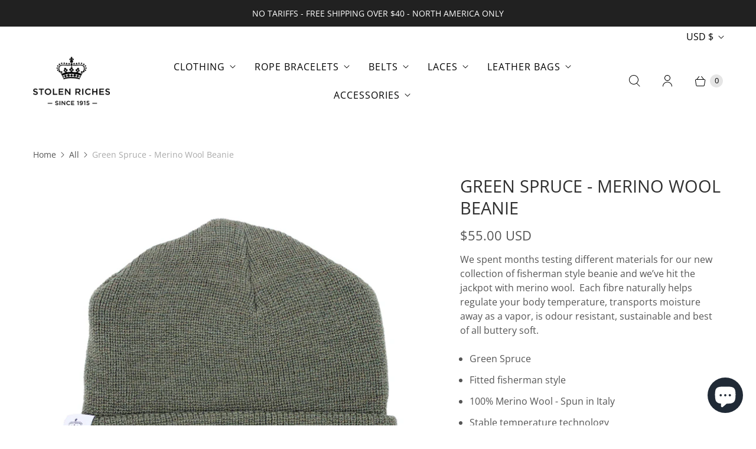

--- FILE ---
content_type: text/javascript; charset=utf-8
request_url: https://www.stolenriches.com/products/green-spruce-merino-wool-beanie.js
body_size: 606
content:
{"id":7502887125163,"title":"Green Spruce - Merino Wool Beanie","handle":"green-spruce-merino-wool-beanie","description":"\u003cp\u003e\u003cmeta charset=\"UTF-8\"\u003e\u003cspan\u003eWe spent months testing different materials for our new collection of fisherman style beanie and we’ve hit the jackpot with merino wool.  \u003c\/span\u003e\u003cspan\u003eEach fibre naturally helps regulate your body temperature, transports moisture away as a vapor, is odour resistant, sustainable and best of all buttery soft.\u003c\/span\u003e\u003cspan\u003e \u003c\/span\u003e\u003c\/p\u003e\n\u003cul\u003e\n\u003cli\u003eGreen Spruce\u003cbr\u003e\n\u003c\/li\u003e\n\u003cli\u003eFitted fisherman style\u003c\/li\u003e\n\u003cli\u003e100% Merino Wool - Spun in Italy\u003c\/li\u003e\n\u003cli\u003eStable temperature technology\u003c\/li\u003e\n\u003cli\u003eOne Size\u003c\/li\u003e\n\u003cli\u003eMade in Canada\u003c\/li\u003e\n\u003c\/ul\u003e\n\u003cul\u003e\u003c\/ul\u003e","published_at":"2022-11-14T13:53:36-05:00","created_at":"2022-11-14T13:53:36-05:00","vendor":"Stolen Riches","type":"Hats","tags":["Beanie","Fall\/Winter","Merino Wool"],"price":5500,"price_min":5500,"price_max":5500,"available":false,"price_varies":false,"compare_at_price":null,"compare_at_price_min":0,"compare_at_price_max":0,"compare_at_price_varies":false,"variants":[{"id":42303818137771,"title":"Default Title","option1":"Default Title","option2":null,"option3":null,"sku":"MWTGS","requires_shipping":true,"taxable":true,"featured_image":null,"available":false,"name":"Green Spruce - Merino Wool Beanie","public_title":null,"options":["Default Title"],"price":5500,"weight":90,"compare_at_price":null,"inventory_quantity":0,"inventory_management":"shopify","inventory_policy":"deny","barcode":"","requires_selling_plan":false,"selling_plan_allocations":[]}],"images":["\/\/cdn.shopify.com\/s\/files\/1\/0584\/2433\/products\/GreenSpruce-Square-1.jpg?v=1668452107","\/\/cdn.shopify.com\/s\/files\/1\/0584\/2433\/products\/Beanie-wtouts-Square_18983dbb-0b6e-40e9-b4ef-3f2dc4d03eea.jpg?v=1668452107"],"featured_image":"\/\/cdn.shopify.com\/s\/files\/1\/0584\/2433\/products\/GreenSpruce-Square-1.jpg?v=1668452107","options":[{"name":"Title","position":1,"values":["Default Title"]}],"url":"\/products\/green-spruce-merino-wool-beanie","media":[{"alt":null,"id":25389233668267,"position":1,"preview_image":{"aspect_ratio":1.0,"height":1080,"width":1080,"src":"https:\/\/cdn.shopify.com\/s\/files\/1\/0584\/2433\/products\/GreenSpruce-Square-1.jpg?v=1668452107"},"aspect_ratio":1.0,"height":1080,"media_type":"image","src":"https:\/\/cdn.shopify.com\/s\/files\/1\/0584\/2433\/products\/GreenSpruce-Square-1.jpg?v=1668452107","width":1080},{"alt":null,"id":25389233471659,"position":2,"preview_image":{"aspect_ratio":1.0,"height":1080,"width":1080,"src":"https:\/\/cdn.shopify.com\/s\/files\/1\/0584\/2433\/products\/Beanie-wtouts-Square_18983dbb-0b6e-40e9-b4ef-3f2dc4d03eea.jpg?v=1668452107"},"aspect_ratio":1.0,"height":1080,"media_type":"image","src":"https:\/\/cdn.shopify.com\/s\/files\/1\/0584\/2433\/products\/Beanie-wtouts-Square_18983dbb-0b6e-40e9-b4ef-3f2dc4d03eea.jpg?v=1668452107","width":1080}],"requires_selling_plan":false,"selling_plan_groups":[]}